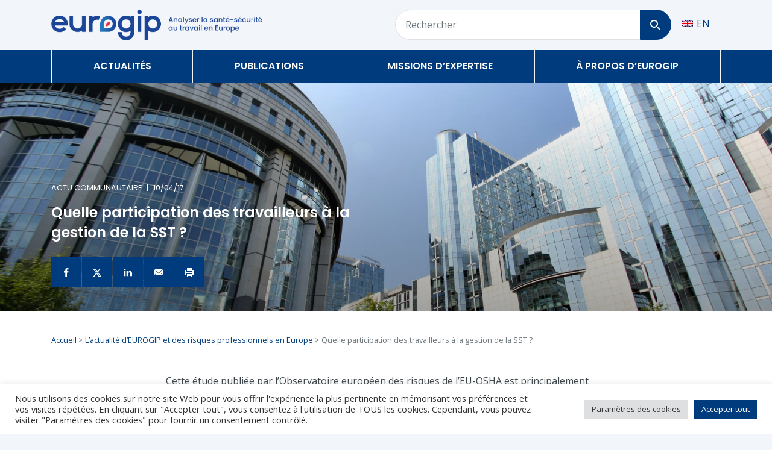

--- FILE ---
content_type: text/html; charset=UTF-8
request_url: https://eurogip.fr/esener-2-quelle-participation-des-travailleurs-a-la-gestion-de-la-sst/
body_size: 15706
content:
<!doctype html>
<html lang="fr-FR">
  <head>
  <meta charset="utf-8">
  <meta http-equiv="x-ua-compatible" content="ie=edge">
  <meta name="viewport" content="width=device-width, initial-scale=1, shrink-to-fit=no">
  <meta name='robots' content='index, follow, max-image-preview:large, max-snippet:-1, max-video-preview:-1' />

	<!-- This site is optimized with the Yoast SEO plugin v26.7 - https://yoast.com/wordpress/plugins/seo/ -->
	<title>Quelle participation des travailleurs à la gestion de la SST ? - Eurogip</title>
	<link rel="canonical" href="https://eurogip.fr/esener-2-quelle-participation-des-travailleurs-a-la-gestion-de-la-sst/" />
	<meta property="og:locale" content="fr_FR" />
	<meta property="og:type" content="article" />
	<meta property="og:title" content="Quelle participation des travailleurs à la gestion de la SST ? - Eurogip" />
	<meta property="og:description" content="Cette étude publiée par l&rsquo;Observatoire européen des risques de l&rsquo;EU-OSHA est principalement consacrée à la question de la représentation des intérêts des travailleurs dans le domaine de la santé et de la sécurité au travail (SST) du point de vue des représentants eux-mêmes, de leurs collègues, ainsi que de leurs employeurs et dirigeants. Elle est..." />
	<meta property="og:url" content="https://eurogip.fr/esener-2-quelle-participation-des-travailleurs-a-la-gestion-de-la-sst/" />
	<meta property="og:site_name" content="Eurogip" />
	<meta property="article:published_time" content="2017-04-10T14:27:38+00:00" />
	<meta name="author" content="Thomas" />
	<meta name="twitter:card" content="summary_large_image" />
	<meta name="twitter:label1" content="Écrit par" />
	<meta name="twitter:data1" content="Thomas" />
	<meta name="twitter:label2" content="Durée de lecture estimée" />
	<meta name="twitter:data2" content="1 minute" />
	<script type="application/ld+json" class="yoast-schema-graph">{"@context":"https://schema.org","@graph":[{"@type":"Article","@id":"https://eurogip.fr/esener-2-quelle-participation-des-travailleurs-a-la-gestion-de-la-sst/#article","isPartOf":{"@id":"https://eurogip.fr/esener-2-quelle-participation-des-travailleurs-a-la-gestion-de-la-sst/"},"author":{"name":"Thomas","@id":"https://eurogip.fr/#/schema/person/478499d13e0791bfc0d20c6b3583da6b"},"headline":"Quelle participation des travailleurs à la gestion de la SST ?","datePublished":"2017-04-10T14:27:38+00:00","mainEntityOfPage":{"@id":"https://eurogip.fr/esener-2-quelle-participation-des-travailleurs-a-la-gestion-de-la-sst/"},"wordCount":226,"commentCount":0,"articleSection":["Actu Communautaire"],"inLanguage":"fr-FR","potentialAction":[{"@type":"CommentAction","name":"Comment","target":["https://eurogip.fr/esener-2-quelle-participation-des-travailleurs-a-la-gestion-de-la-sst/#respond"]}]},{"@type":"WebPage","@id":"https://eurogip.fr/esener-2-quelle-participation-des-travailleurs-a-la-gestion-de-la-sst/","url":"https://eurogip.fr/esener-2-quelle-participation-des-travailleurs-a-la-gestion-de-la-sst/","name":"Quelle participation des travailleurs à la gestion de la SST ? - Eurogip","isPartOf":{"@id":"https://eurogip.fr/#website"},"datePublished":"2017-04-10T14:27:38+00:00","author":{"@id":"https://eurogip.fr/#/schema/person/478499d13e0791bfc0d20c6b3583da6b"},"breadcrumb":{"@id":"https://eurogip.fr/esener-2-quelle-participation-des-travailleurs-a-la-gestion-de-la-sst/#breadcrumb"},"inLanguage":"fr-FR","potentialAction":[{"@type":"ReadAction","target":["https://eurogip.fr/esener-2-quelle-participation-des-travailleurs-a-la-gestion-de-la-sst/"]}]},{"@type":"BreadcrumbList","@id":"https://eurogip.fr/esener-2-quelle-participation-des-travailleurs-a-la-gestion-de-la-sst/#breadcrumb","itemListElement":[{"@type":"ListItem","position":1,"name":"Accueil","item":"https://eurogip.fr/"},{"@type":"ListItem","position":2,"name":"L’actualité d’EUROGIP et des risques professionnels en Europe","item":"https://eurogip.fr/actualites/"},{"@type":"ListItem","position":3,"name":"Quelle participation des travailleurs à la gestion de la SST ?"}]},{"@type":"WebSite","@id":"https://eurogip.fr/#website","url":"https://eurogip.fr/","name":"Eurogip","description":"Comprendre les risques professionnels en Europe","potentialAction":[{"@type":"SearchAction","target":{"@type":"EntryPoint","urlTemplate":"https://eurogip.fr/?s={search_term_string}"},"query-input":{"@type":"PropertyValueSpecification","valueRequired":true,"valueName":"search_term_string"}}],"inLanguage":"fr-FR"},{"@type":"Person","@id":"https://eurogip.fr/#/schema/person/478499d13e0791bfc0d20c6b3583da6b","name":"Thomas","image":{"@type":"ImageObject","inLanguage":"fr-FR","@id":"https://eurogip.fr/#/schema/person/image/","url":"https://secure.gravatar.com/avatar/1d4c181e1a496d3d6d25441adb6830a23883e0f93ed97a30e4616fea3c950268?s=96&d=mm&r=g","contentUrl":"https://secure.gravatar.com/avatar/1d4c181e1a496d3d6d25441adb6830a23883e0f93ed97a30e4616fea3c950268?s=96&d=mm&r=g","caption":"Thomas"}}]}</script>
	<!-- / Yoast SEO plugin. -->


<link rel="alternate" type="application/rss+xml" title="Eurogip &raquo; Quelle participation des travailleurs à la gestion de la SST ? Flux des commentaires" href="https://eurogip.fr/esener-2-quelle-participation-des-travailleurs-a-la-gestion-de-la-sst/feed/" />
<link rel="alternate" title="oEmbed (JSON)" type="application/json+oembed" href="https://eurogip.fr/wp-json/oembed/1.0/embed?url=https%3A%2F%2Feurogip.fr%2Fesener-2-quelle-participation-des-travailleurs-a-la-gestion-de-la-sst%2F" />
<link rel="alternate" title="oEmbed (XML)" type="text/xml+oembed" href="https://eurogip.fr/wp-json/oembed/1.0/embed?url=https%3A%2F%2Feurogip.fr%2Fesener-2-quelle-participation-des-travailleurs-a-la-gestion-de-la-sst%2F&#038;format=xml" />
<style id='wp-img-auto-sizes-contain-inline-css' type='text/css'>
img:is([sizes=auto i],[sizes^="auto," i]){contain-intrinsic-size:3000px 1500px}
/*# sourceURL=wp-img-auto-sizes-contain-inline-css */
</style>
<link rel='stylesheet' id='cookie-law-info-css' href='https://eurogip.fr/wp-content/plugins/cookie-law-info/legacy/public/css/cookie-law-info-public.css?ver=3.3.9.1' type='text/css' media='all' />
<link rel='stylesheet' id='cookie-law-info-gdpr-css' href='https://eurogip.fr/wp-content/plugins/cookie-law-info/legacy/public/css/cookie-law-info-gdpr.css?ver=3.3.9.1' type='text/css' media='all' />
<link rel='stylesheet' id='sage/main.css-css' href='https://eurogip.fr/wp-content/themes/eurogip/dist/styles/main_356b11d3.css' type='text/css' media='all' />
<script type="text/javascript" src="https://eurogip.fr/wp-includes/js/jquery/jquery.min.js?ver=3.7.1" id="jquery-core-js"></script>
<script type="text/javascript" id="cookie-law-info-js-extra">
/* <![CDATA[ */
var Cli_Data = {"nn_cookie_ids":[],"cookielist":[],"non_necessary_cookies":[],"ccpaEnabled":"","ccpaRegionBased":"","ccpaBarEnabled":"","strictlyEnabled":["necessary","obligatoire"],"ccpaType":"gdpr","js_blocking":"1","custom_integration":"","triggerDomRefresh":"","secure_cookies":""};
var cli_cookiebar_settings = {"animate_speed_hide":"500","animate_speed_show":"500","background":"#FFF","border":"#b1a6a6c2","border_on":"","button_1_button_colour":"#003c7d","button_1_button_hover":"#003064","button_1_link_colour":"#fff","button_1_as_button":"1","button_1_new_win":"","button_2_button_colour":"#333","button_2_button_hover":"#292929","button_2_link_colour":"#444","button_2_as_button":"","button_2_hidebar":"","button_3_button_colour":"#dedfe0","button_3_button_hover":"#b2b2b3","button_3_link_colour":"#333333","button_3_as_button":"1","button_3_new_win":"","button_4_button_colour":"#dedfe0","button_4_button_hover":"#b2b2b3","button_4_link_colour":"#333333","button_4_as_button":"1","button_7_button_colour":"#003c7d","button_7_button_hover":"#003064","button_7_link_colour":"#fff","button_7_as_button":"1","button_7_new_win":"","font_family":"inherit","header_fix":"","notify_animate_hide":"1","notify_animate_show":"","notify_div_id":"#cookie-law-info-bar","notify_position_horizontal":"right","notify_position_vertical":"bottom","scroll_close":"","scroll_close_reload":"","accept_close_reload":"","reject_close_reload":"","showagain_tab":"","showagain_background":"#fff","showagain_border":"#000","showagain_div_id":"#cookie-law-info-again","showagain_x_position":"100px","text":"#333333","show_once_yn":"","show_once":"10000","logging_on":"","as_popup":"","popup_overlay":"1","bar_heading_text":"","cookie_bar_as":"banner","popup_showagain_position":"bottom-right","widget_position":"left"};
var log_object = {"ajax_url":"https://eurogip.fr/wp-admin/admin-ajax.php"};
//# sourceURL=cookie-law-info-js-extra
/* ]]> */
</script>
<script type="text/javascript" src="https://eurogip.fr/wp-content/plugins/cookie-law-info/legacy/public/js/cookie-law-info-public.js?ver=3.3.9.1" id="cookie-law-info-js"></script>
<link rel="https://api.w.org/" href="https://eurogip.fr/wp-json/" /><link rel="alternate" title="JSON" type="application/json" href="https://eurogip.fr/wp-json/wp/v2/posts/17492" /><link rel="EditURI" type="application/rsd+xml" title="RSD" href="https://eurogip.fr/xmlrpc.php?rsd" />
<meta name="generator" content="WordPress 6.9" />
<link rel='shortlink' href='https://eurogip.fr/?p=17492' />
<meta name="generator" content="WPML ver:4.8.6 stt:1,4;" />
<style type="text/css">.recentcomments a{display:inline !important;padding:0 !important;margin:0 !important;}</style>  <link rel="preconnect" href="https://fonts.gstatic.com">
  <link href="https://fonts.googleapis.com/css2?family=Open+Sans:wght@400;700&display=swap" rel="stylesheet">

  
  <link rel="icon" type="image/png" href="https://eurogip.fr/wp-content/themes/eurogip/resources/favicon/favicon-96x96.png" sizes="96x96" />
  <link rel="icon" type="image/svg+xml" href="https://eurogip.fr/wp-content/themes/eurogip/resources/favicon/favicon.svg" />
  <link rel="shortcut icon" href="https://eurogip.fr/wp-content/themes/eurogip/resources/favicon/favicon.ico" />
  <link rel="apple-touch-icon" sizes="180x180" href="https://eurogip.fr/wp-content/themes/eurogip/resources/favicon/apple-touch-icon.png" />
  <meta name="apple-mobile-web-app-title" content="Eurogip" />
  <link rel="manifest" href="https://eurogip.fr/wp-content/themes/eurogip/resources/favicon/site.webmanifest" />
</head>
  <body class="wp-singular post-template-default single single-post postid-17492 single-format-standard wp-theme-eurogipresources esener-2-quelle-participation-des-travailleurs-a-la-gestion-de-la-sst app-data index-data singular-data single-data single-post-data single-post-esener-2-quelle-participation-des-travailleurs-a-la-gestion-de-la-sst-data" zoom="0">

    <!-- Google Tag Manager -->
    <script>(function(w,d,s,l,i){w[l]=w[l]||[];w[l].push({'gtm.start':
    new Date().getTime(),event:'gtm.js'});var f=d.getElementsByTagName(s)[0],
    j=d.createElement(s),dl=l!='dataLayer'?'&l='+l:'';j.async=true;j.src=
    'https://www.googletagmanager.com/gtm.js?id='+i+dl;f.parentNode.insertBefore(j,f);
    })(window,document,'script','dataLayer','GTM-MDJMH7F');</script>
    <!-- End Google Tag Manager -->

    <!-- Google Tag Manager (noscript) -->
    <noscript><iframe src="https://www.googletagmanager.com/ns.html?id=GTM-MDJMH7F"
    height="0" width="0" style="display:none;visibility:hidden"></iframe></noscript>
    <!-- End Google Tag Manager (noscript) -->

        <header class="banner">

  

  <div class="py-3 bg-gray-400 d-none d-md-block">
    <div class="container">
      <div class="row align-items-center">
        <div class="col-md-5 col-lg-5 col-xl-4">
                    <a href="https://eurogip.fr/">
            <img class="img-fluid" src="https://eurogip.fr/wp-content/themes/eurogip/dist/images/brand/Eurogip-logo-fr-inline_7818cba5.png" alt="Eurogip">
          </a>
        </div>
        <div class="col-md-7 col-lg-7 col-xl-6 ml-auto">
          <div class="row">
            <div class="col pr-0">
              <form method="get" action="/" class="form-grouped">
                <input type="hidden" name="s" value="">
                <div class="form-row align-items-center">
                  <div class="col pr-0">
                    <label for="searchFromTop" class="sr-only">Rechercher</label>
                    <input type="search" name="search[]" class="form-control px-3" id="searchFromTop" placeholder="Rechercher">
                  </div>
                  <div class="col-auto pl-0">
                    <button type="submit" class="btn btn-primary btn-block px-3" aria-label="Rechercher">
                      <img src="https://eurogip.fr/wp-content/themes/eurogip/dist/images/navigation/loupe_34040c24.svg" alt="Loupe">
                    </button>
                  </div>
                </div>
              </form>
            </div>
            <div class="col-auto pl-0">
              <div class="top-menu-item d-inline-block float-left text-white align-items-center d-flex">
                
<div class="wpml-ls-statics-shortcode_actions wpml-ls wpml-ls-legacy-list-horizontal">
	<ul role="menu"><li class="wpml-ls-slot-shortcode_actions wpml-ls-item wpml-ls-item-en wpml-ls-first-item wpml-ls-last-item wpml-ls-item-legacy-list-horizontal" role="none">
				<a href="https://eurogip.fr/en/what-worker-participation-in-the-management-of-occupational-safety-and-health/" class="wpml-ls-link" role="menuitem"  aria-label="Passer à EN" title="Passer à EN" >
                                                        <img
            class="wpml-ls-flag"
            src="https://eurogip.fr/wp-content/plugins/sitepress-multilingual-cms/res/flags/en.png"
            alt=""
            width=18
            height=12
    /><span class="wpml-ls-native" lang="en">EN</span></a>
			</li></ul>
</div>
              </div>
            </div>
          </div>
        </div>
      </div>
    </div>
  </div>

  <div class="bg-primary position-relative d-none d-md-block">
    <div class="container">
      <nav class="nav-primary">
                  <div class="menu-menu-principal-container"><ul id="menu-menu-principal" class="nav desktop-nav"><li id="menu-item-20933" class="menu-item menu-item-type-post_type menu-item-object-page current_page_parent menu-item-has-children menu-item-20933"><a href="https://eurogip.fr/actualites/" class="font-poppins text-white font-weight-bold text-uppercase position-relative">Actualités</a><ul class="sub-menu"><p class='h1 mb-3'>Actualité d’Eurogip et des risques professionnels en Europe</p>
		<li id="menu-item-24960" class="menu-item menu-item-type-post_type menu-item-object-page current_page_parent menu-item-24960"><a href="https://eurogip.fr/actualites/" class="font-poppins text-secondary font-weight-bold">Toutes les actualités</a></li>
	<li id="menu-item-20919" class="menu-item menu-item-type-taxonomy menu-item-object-category current-post-ancestor current-menu-parent current-post-parent menu-item-20919"><a href="https://eurogip.fr/categorie/actu-communautaire/" class="font-poppins text-secondary font-weight-bold">Actu Communautaire</a></li>
	<li id="menu-item-20918" class="menu-item menu-item-type-taxonomy menu-item-object-category menu-item-20918"><a href="https://eurogip.fr/categorie/actu-pays/" class="font-poppins text-secondary font-weight-bold">Actu Pays</a></li>
	<li id="menu-item-20920" class="menu-item menu-item-type-taxonomy menu-item-object-category menu-item-20920"><a href="https://eurogip.fr/categorie/actu-normalisation/" class="font-poppins text-secondary font-weight-bold">Actu Normalisation</a></li>
	<li id="menu-item-20921" class="menu-item menu-item-type-taxonomy menu-item-object-category menu-item-20921"><a href="https://eurogip.fr/categorie/actualites-eurogip/" class="font-poppins text-secondary font-weight-bold">Actu Eurogip</a></li>
	<li id="menu-item-34350" class="menu-item menu-item-type-taxonomy menu-item-object-category menu-item-34350"><a href="https://eurogip.fr/categorie/evenement/" class="font-poppins text-secondary font-weight-bold">Événement</a></li>
</ul>
</li>
<li id="menu-item-20922" class="menu-item menu-item-type-custom menu-item-object-custom menu-item-has-children menu-item-20922"><a href="#" class="font-poppins text-white font-weight-bold text-uppercase position-relative">Publications</a><ul class="sub-menu"><p class='h1 mb-3'>Toutes les publications d’EUROGIP</p>
		<li id="menu-item-34355" class="menu-item menu-item-type-post_type_archive menu-item-object-etude-enquete menu-item-34355"><a href="https://eurogip.fr/etudes-enquetes/" class="font-poppins text-secondary font-weight-bold">Études &#038; Enquêtes</a></li>
	<li id="menu-item-34426" class="menu-item menu-item-type-post_type_archive menu-item-object-contribution menu-item-34426"><a href="https://eurogip.fr/contributions/" class="font-poppins text-secondary font-weight-bold">Contributions</a></li>
	<li id="menu-item-34427" class="menu-item menu-item-type-post_type_archive menu-item-object-rapport-activite menu-item-34427"><a href="https://eurogip.fr/rapports-activites/" class="font-poppins text-secondary font-weight-bold">Rapports d’activités</a></li>
	<li id="menu-item-32469" class="menu-item menu-item-type-post_type_archive menu-item-object-discussion-eurogip menu-item-32469"><a href="https://eurogip.fr/discussion-eurogip/" class="font-poppins text-secondary font-weight-bold">Discussions d&rsquo;EUROGIP</a></li>
	<li id="menu-item-20927" class="menu-item menu-item-type-post_type_archive menu-item-object-debate menu-item-20927"><a href="https://eurogip.fr/debats/" class="font-poppins text-secondary font-weight-bold">Débats d&rsquo;EUROGIP</a></li>
	<li id="menu-item-20926" class="menu-item menu-item-type-post_type_archive menu-item-object-document-ue menu-item-20926"><a href="https://eurogip.fr/document-ue/" class="font-poppins text-secondary font-weight-bold">Documentation UE</a></li>
</ul>
</li>
<li id="menu-item-32467" class="menu-item menu-item-type-custom menu-item-object-custom menu-item-has-children menu-item-32467"><a href="#" class="font-poppins text-white font-weight-bold text-uppercase position-relative">Missions d&rsquo;expertise</a><ul class="sub-menu"><p class='h1 mb-3'>Nos actions relatives aux risques professionnels en Europe</p>
		<li id="menu-item-34363" class="menu-item menu-item-type-post_type_archive menu-item-object-etude-enquete menu-item-34363"><a href="https://eurogip.fr/etudes-enquetes/" class="font-poppins text-secondary font-weight-bold">Études &#038; Enquêtes</a></li>
	<li id="menu-item-21262" class="menu-item menu-item-type-post_type_archive menu-item-object-normalisation menu-item-21262"><a href="https://eurogip.fr/normalisation/" class="font-poppins text-secondary font-weight-bold">Normalisation SST</a></li>
	<li id="menu-item-21263" class="menu-item menu-item-type-post_type_archive menu-item-object-certification menu-item-21263"><a href="https://eurogip.fr/certification/" class="font-poppins text-secondary font-weight-bold">Certification CE</a></li>
	<li id="menu-item-34763" class="menu-item menu-item-type-post_type_archive menu-item-object-projet-ue menu-item-34763"><a href="https://eurogip.fr/projet-ue/" class="font-poppins text-secondary font-weight-bold">Projets UE</a></li>
	<li id="menu-item-34370" class="menu-item menu-item-type-post_type menu-item-object-page menu-item-34370"><a href="https://eurogip.fr/relations-internationales/" class="font-poppins text-secondary font-weight-bold">Relations internationales</a></li>
	<li id="menu-item-34369" class="menu-item menu-item-type-post_type menu-item-object-page menu-item-34369"><a href="https://eurogip.fr/veille-information/" class="font-poppins text-secondary font-weight-bold">Veille &#038; Information</a></li>
</ul>
</li>
<li id="menu-item-20931" class="menu-item menu-item-type-post_type menu-item-object-page menu-item-has-children menu-item-20931"><a href="https://eurogip.fr/a-propos-deurogip/" class="font-poppins text-white font-weight-bold text-uppercase position-relative">À propos d&rsquo;Eurogip</a><ul class="sub-menu"><p class='h1 mb-3'>Nous connaître</p>
		<li id="menu-item-21244" class="menu-item menu-item-type-post_type menu-item-object-page menu-item-21244"><a href="https://eurogip.fr/a-propos-deurogip/" class="font-poppins text-secondary font-weight-bold">Qui sommes-nous ?</a></li>
	<li id="menu-item-34438" class="menu-item menu-item-type-post_type menu-item-object-page menu-item-34438"><a href="https://eurogip.fr/notre-equipe/" class="font-poppins text-secondary font-weight-bold">Notre équipe</a></li>
	<li id="menu-item-21243" class="menu-item menu-item-type-post_type menu-item-object-page menu-item-21243"><a href="https://eurogip.fr/notre-reseau/" class="font-poppins text-secondary font-weight-bold">Notre réseau</a></li>
	<li id="menu-item-21242" class="menu-item menu-item-type-post_type menu-item-object-page menu-item-21242"><a href="https://eurogip.fr/espace-presse/" class="font-poppins text-secondary font-weight-bold">Espace presse</a></li>
</ul>
</li>
</ul></div>
              </nav>
    </div>
  </div>

  <div class="bg-white border-bottom-big-info d-block d-md-none">
    <div class="container-fluid">
      <div class="row py-3 align-items-center">
        <div class="col">
          <a href="https://eurogip.fr/">
            <img class="d-none d-sm-block" src="https://eurogip.fr/wp-content/themes/eurogip/dist/images/brand/Eurogip-logo-fr-inline_7818cba5.png" alt="Eurogip" height="40px">
            <img class="d-block d-sm-none" src="https://eurogip.fr/wp-content/themes/eurogip/dist/images/brand/logo-ss-tagline_85faec68.png" alt="Eurogip" height="40px">
          </a>
        </div>
        <div class="col-auto d-flex align-items-center">
          <a href="/?s[]" class="mr-3 loupe">
            <img src="https://eurogip.fr/wp-content/themes/eurogip/dist/images/navigation/loupe_primary_7ac443a2.svg" alt="Loupe">
          </a>
          <div class="burger ml-auto collapsed" data-toggle="collapse" data-target="#mobileNavbar" aria-controls="mobileNavbar" aria-expanded="false" aria-label="Toggle navigation">
            <span></span>
            <span></span>
            <span></span>
          </div>
        </div>
      </div>
    </div>
  </div>

  <nav class="collapse navbar-collapse mobile-nav bg-white p-0 d-md-none shadow position-absolute w-100" id="mobileNavbar">
    <div class="w-100 d-inline-block p-3">
      <div class="row">
        <div class="col">
          
<div class="wpml-ls-statics-shortcode_actions wpml-ls wpml-ls-legacy-list-horizontal">
	<ul role="menu"><li class="wpml-ls-slot-shortcode_actions wpml-ls-item wpml-ls-item-en wpml-ls-first-item wpml-ls-last-item wpml-ls-item-legacy-list-horizontal" role="none">
				<a href="https://eurogip.fr/en/what-worker-participation-in-the-management-of-occupational-safety-and-health/" class="wpml-ls-link" role="menuitem"  aria-label="Passer à EN" title="Passer à EN" >
                                                        <img
            class="wpml-ls-flag"
            src="https://eurogip.fr/wp-content/plugins/sitepress-multilingual-cms/res/flags/en.png"
            alt=""
            width=18
            height=12
    /><span class="wpml-ls-native" lang="en">EN</span></a>
			</li></ul>
</div>
        </div>
      </div>
    </div>
          <div class="menu-menu-principal-container"><ul id="menu-menu-principal-1" class="nav"><li class="menu-item menu-item-type-post_type menu-item-object-page current_page_parent menu-item-has-children"><span class="submenu-wrapper"><a href="https://eurogip.fr/actualites/">Actualités</a><img src="https://eurogip.fr/wp-content/themes/eurogip/dist//images/navigation/plus.svg" alt="arrow" class="plus ml-2 mr-3" /><img src="https://eurogip.fr/wp-content/themes/eurogip/dist//images/navigation/moins.svg" alt="arrow" class="moins ml-2 mr-3" /></span>
<ul class="sub-menu">
<li class="menu-item menu-item-type-post_type menu-item-object-page current_page_parent"><a href="https://eurogip.fr/actualites/">Toutes les actualités</a></li>
<li class="menu-item menu-item-type-taxonomy menu-item-object-category current-post-ancestor current-menu-parent current-post-parent"><a href="https://eurogip.fr/categorie/actu-communautaire/">Actu Communautaire</a></li>
<li class="menu-item menu-item-type-taxonomy menu-item-object-category"><a href="https://eurogip.fr/categorie/actu-pays/">Actu Pays</a></li>
<li class="menu-item menu-item-type-taxonomy menu-item-object-category"><a href="https://eurogip.fr/categorie/actu-normalisation/">Actu Normalisation</a></li>
<li class="menu-item menu-item-type-taxonomy menu-item-object-category"><a href="https://eurogip.fr/categorie/actualites-eurogip/">Actu Eurogip</a></li>
<li class="menu-item menu-item-type-taxonomy menu-item-object-category"><a href="https://eurogip.fr/categorie/evenement/">Événement</a></li>
</ul>
</li>
<li class="menu-item menu-item-type-custom menu-item-object-custom menu-item-has-children"><span class="submenu-wrapper"><a href="#">Publications</a><img src="https://eurogip.fr/wp-content/themes/eurogip/dist//images/navigation/plus.svg" alt="arrow" class="plus ml-2 mr-3" /><img src="https://eurogip.fr/wp-content/themes/eurogip/dist//images/navigation/moins.svg" alt="arrow" class="moins ml-2 mr-3" /></span>
<ul class="sub-menu">
<li class="menu-item menu-item-type-post_type_archive menu-item-object-etude-enquete"><a href="https://eurogip.fr/etudes-enquetes/">Études &#038; Enquêtes</a></li>
<li class="menu-item menu-item-type-post_type_archive menu-item-object-contribution"><a href="https://eurogip.fr/contributions/">Contributions</a></li>
<li class="menu-item menu-item-type-post_type_archive menu-item-object-rapport-activite"><a href="https://eurogip.fr/rapports-activites/">Rapports d’activités</a></li>
<li class="menu-item menu-item-type-post_type_archive menu-item-object-discussion-eurogip"><a href="https://eurogip.fr/discussion-eurogip/">Discussions d&rsquo;EUROGIP</a></li>
<li class="menu-item menu-item-type-post_type_archive menu-item-object-debate"><a href="https://eurogip.fr/debats/">Débats d&rsquo;EUROGIP</a></li>
<li class="menu-item menu-item-type-post_type_archive menu-item-object-document-ue"><a href="https://eurogip.fr/document-ue/">Documentation UE</a></li>
</ul>
</li>
<li class="menu-item menu-item-type-custom menu-item-object-custom menu-item-has-children"><span class="submenu-wrapper"><a href="#">Missions d&rsquo;expertise</a><img src="https://eurogip.fr/wp-content/themes/eurogip/dist//images/navigation/plus.svg" alt="arrow" class="plus ml-2 mr-3" /><img src="https://eurogip.fr/wp-content/themes/eurogip/dist//images/navigation/moins.svg" alt="arrow" class="moins ml-2 mr-3" /></span>
<ul class="sub-menu">
<li class="menu-item menu-item-type-post_type_archive menu-item-object-etude-enquete"><a href="https://eurogip.fr/etudes-enquetes/">Études &#038; Enquêtes</a></li>
<li class="menu-item menu-item-type-post_type_archive menu-item-object-normalisation"><a href="https://eurogip.fr/normalisation/">Normalisation SST</a></li>
<li class="menu-item menu-item-type-post_type_archive menu-item-object-certification"><a href="https://eurogip.fr/certification/">Certification CE</a></li>
<li class="menu-item menu-item-type-post_type_archive menu-item-object-projet-ue"><a href="https://eurogip.fr/projet-ue/">Projets UE</a></li>
<li class="menu-item menu-item-type-post_type menu-item-object-page"><a href="https://eurogip.fr/relations-internationales/">Relations internationales</a></li>
<li class="menu-item menu-item-type-post_type menu-item-object-page"><a href="https://eurogip.fr/veille-information/">Veille &#038; Information</a></li>
</ul>
</li>
<li class="menu-item menu-item-type-post_type menu-item-object-page menu-item-has-children"><span class="submenu-wrapper"><a href="https://eurogip.fr/a-propos-deurogip/">À propos d&rsquo;Eurogip</a><img src="https://eurogip.fr/wp-content/themes/eurogip/dist//images/navigation/plus.svg" alt="arrow" class="plus ml-2 mr-3" /><img src="https://eurogip.fr/wp-content/themes/eurogip/dist//images/navigation/moins.svg" alt="arrow" class="moins ml-2 mr-3" /></span>
<ul class="sub-menu">
<li class="menu-item menu-item-type-post_type menu-item-object-page"><a href="https://eurogip.fr/a-propos-deurogip/">Qui sommes-nous ?</a></li>
<li class="menu-item menu-item-type-post_type menu-item-object-page"><a href="https://eurogip.fr/notre-equipe/">Notre équipe</a></li>
<li class="menu-item menu-item-type-post_type menu-item-object-page"><a href="https://eurogip.fr/notre-reseau/">Notre réseau</a></li>
<li class="menu-item menu-item-type-post_type menu-item-object-page"><a href="https://eurogip.fr/espace-presse/">Espace presse</a></li>
</ul>
</li>
</ul></div>
      </nav>

</header>
    <div class="wrap" role="document">
      <div class="content">
        <main class="main">
                 <article class="post-17492 post type-post status-publish format-standard hentry category-actu-communautaire">
    <header class="single-article-header position-relative bg-primary bg-cover pb-4" style="background-image:linear-gradient(transparent, rgba(0,0,0,0.37)),url(https://eurogip.fr/wp-content/uploads/2019/10/AdobeStock_33844917.jpg);">
        <div class="container">
      <div class="row">
        <div class="col-12 col-sm-10 col-md-8 col-lg-6 my-3">
          <p class="text-white text-uppercase small font-poppins">Actu Communautaire<span class="px-2">|</span>10/04/17</p>
          <h1 class="text-white font-weight-bold">Quelle participation des travailleurs à la gestion de la SST ?</h1>
          <div class="social-links mt-4">
            <a href="https://www.facebook.com/sharer/sharer.php?u=https://eurogip.fr/esener-2-quelle-participation-des-travailleurs-a-la-gestion-de-la-sst/" target="_blank" rel="noopener nofollow" class="text-white bg-primary square-btn" aria-label="Partager sur Facebook">
              <img src="https://eurogip.fr/wp-content/themes/eurogip/dist/images/partage/facebook_17e268f0.svg" alt="Facebook">
            </a>
            <a href="https://twitter.com/intent/tweet?text=https%3A%2F%2Feurogip.fr%2Fesener-2-quelle-participation-des-travailleurs-a-la-gestion-de-la-sst%2F" target="_blank" rel="noopener nofollow" class="text-white bg-primary square-btn" aria-label="Partager sur Twitter">
              <img src="https://eurogip.fr/wp-content/themes/eurogip/dist/images/partage/twitter_f644b573.svg" alt="Twitter">
            </a>
            <a href="https://www.linkedin.com/shareArticle?mini=true&url=https://eurogip.fr/esener-2-quelle-participation-des-travailleurs-a-la-gestion-de-la-sst/" target="_blank" rel="noopener nofollow" target="_blank&title=&summary=Cette étude publiée par l&rsquo;Observatoire européen des risques de l&rsquo;EU-OSHA est principalement consacrée à la question de la représentation des intérêts des travailleurs dans le domaine de la santé et de la sécurité au travail (SST) du point de vue des représentants eux-mêmes, de leurs collègues, ainsi que de...&source=https://eurogip.fr/esener-2-quelle-participation-des-travailleurs-a-la-gestion-de-la-sst/" class="text-white bg-primary square-btn" aria-label="Partager sur Linkedin">
              <img src="https://eurogip.fr/wp-content/themes/eurogip/dist/images/partage/in_9631e9f2.svg" alt="Linkedin">
            </a>
            <a href="mailto:?subject=Quelle participation des travailleurs à la gestion de la SST ?&body=https://eurogip.fr/esener-2-quelle-participation-des-travailleurs-a-la-gestion-de-la-sst/" class="text-white bg-primary square-btn" aria-label="Envoyer par mail">
              <img src="https://eurogip.fr/wp-content/themes/eurogip/dist/images/partage/envelope_85fb90bc.svg" alt="Enveloppe">
            </a>
            <a href="#" onclick="window.print();return false;" class="text-white bg-primary square-btn" aria-label="Imprimer l'actualité">
              <img src="https://eurogip.fr/wp-content/themes/eurogip/dist/images/partage/print_553cee7d.svg" alt="Imprimante">
            </a>
          </div>
        </div>
      </div>
    </div>
  </header>
  <div class="bg-white">
    <div class="container">
      <div class="row">
        <div class="col-12">
          <div class="entry-content pt-4 pb-5">
                          <p class="my-3 small text-muted"><span><span><a href="https://eurogip.fr/">Accueil</a></span> &gt; <span><a href="https://eurogip.fr/actualites/">L’actualité d’EUROGIP et des risques professionnels en Europe</a></span> &gt; <span class="breadcrumb_last" aria-current="page">Quelle participation des travailleurs à la gestion de la SST ?</span></span></p>
                        <div class="row mt-5">
              <div class="col-12 col-md-10 col-lg-8 mx-auto">
                <p><span>Cette étude publiée par l&rsquo;Observatoire européen des risques de l&rsquo;EU-OSHA est principalement consacrée à la question de la représentation des intérêts des travailleurs dans le domaine de la santé et de la sécurité au travail (SST) du point de vue des représentants eux-mêmes, de leurs collègues, ainsi que de leurs employeurs et dirigeants.</span></p>
<p><span>Elle est basée sur des entretiens approfondis réalisés avec dans 143 établissements différents dans sept États membres de l’UE : Belgique, Espagne, Estonie, Grèce, Pays-Bas, Royaume-Uni et Suède.&nbsp;</span>Dans la grande majorité des cas, ces établissements ont participé à l’enquête ESENER-2 et représentent, dans des proportions similaires :</p>
<ul>
<li>le secteur privé de la production, le secteur public et le secteur des services privés ;</li>
<li>trois catégories de taille d&rsquo;entreprises : petites, moyennes et grandes.</li>
</ul>
<p>L’examen des publications, des entretiens supplémentaires réalisés auprès d’informateurs provenant d’organisations clés et une évaluation quantitative complémentaire des données pertinentes de l’enquête ESENER-2 ont accompagné cette analyse.</p>
<p><span>L&rsquo;étude « met en évidence des indicateurs d&rsquo;une divergence croissante entre les dispositions légales et les pratiques actuellement en vigueur sur les lieux de travail ».</span></p>
<p><a href="https://osha.europa.eu/sites/default/files/publications/documents/Summary_Worker_participation_ESENER_2_FR.pdf" target="_blank" rel="noopener noreferrer">Résumé en français<br /></a><a href="https://osha.europa.eu/sites/default/files/publications/documents/Worker_participation_ESENER_2.pdf" target="_blank" rel="noopener noreferrer">Rapport complet en anglais</a></p>
              </div>
            </div>
                      </div>
        </div>
      </div>
    </div>
  </div>
</article>

<div class="border-top-big-info pt-5 mb-5">
  <div class="container">
    <div class="row">
      <div class="col-12 col-md-auto">
        <p class="h2">Découvrez d’autres actualités</p>
      </div>
      <div class="d-none d-md-block col-md text-md-right">
        <a href="https://eurogip.fr/actualites/" class="text-dark text-underline medium">Découvrez toutes nos actualités</a>
      </div>
    </div>
    <div class="row mt-3 mt-md-5 mb-3 align-items-stretch">
                    <div class="col-12 col-md-6 mb-4">
          <article class="post-35313 post type-post status-publish format-standard has-post-thumbnail hentry category-actu-communautaire">
  <div class="card h-100 shadow">
    <div class="card-body d-flex flex-column justify-content-between">
      <header>
        <div class="row">
          <div class="col-auto">
            <p class="text-black-50 text-uppercase small font-weight-bold font-poppins">
                            Actu Communautaire
            </p>
          </div>
          <div class="col text-right">
            <p class="text-black-50 text-uppercase small font-weight-bold font-poppins">
                              15/01/26
                          </p>
          </div>
        </div>
        <h2 class="h4"><a href="https://eurogip.fr/entree-en-vigueur-des-nouvelles-regles-devaluation-des-risques-chimiques-en-europe/" class="text-primary">Entrée en vigueur des nouvelles règles d’évaluation des risques chimiques en Europe</a></h2>
      </header>
      <div class="mb-3">
        <div class="mb-0 medium">Le nouveau cadre « une substance, une évaluation » est entré en vigueur le 1er janvier 2026 avec l'objectif de simplifier les évaluations de sécurité des produits chimiques au sein de l’Union européenne.</div>
      </div>
      <div class="row align-items-center">
        <div class="col-auto">
          <a href="https://eurogip.fr/entree-en-vigueur-des-nouvelles-regles-devaluation-des-risques-chimiques-en-europe/" class="btn btn-primary btn-rounded">En savoir plus</a>
        </div>
              </div>
    </div>
  </div>
</article>
        </div>
                <div class="col-12 col-md-6 mb-4">
          <article class="post-35304 post type-post status-publish format-standard has-post-thumbnail hentry category-actu-communautaire">
  <div class="card h-100 shadow">
    <div class="card-body d-flex flex-column justify-content-between">
      <header>
        <div class="row">
          <div class="col-auto">
            <p class="text-black-50 text-uppercase small font-weight-bold font-poppins">
                            Actu Communautaire
            </p>
          </div>
          <div class="col text-right">
            <p class="text-black-50 text-uppercase small font-weight-bold font-poppins">
                              12/01/26
                          </p>
          </div>
        </div>
        <h2 class="h4"><a href="https://eurogip.fr/commission-europeenne-point-sur-la-nouvelle-recommandation-relative-aux-maladies-professionnelles/" class="text-primary">Commission européenne : point sur la nouvelle recommandation relative aux maladies professionnelles</a></h2>
      </header>
      <div class="mb-3">
        <div class="mb-0 medium">Une nouvelle recommandation de la Commission ajoute plusieurs maladies professionnelles liées à l’amiante dans la liste européenne des maladies professionnelles.</div>
      </div>
      <div class="row align-items-center">
        <div class="col-auto">
          <a href="https://eurogip.fr/commission-europeenne-point-sur-la-nouvelle-recommandation-relative-aux-maladies-professionnelles/" class="btn btn-primary btn-rounded">En savoir plus</a>
        </div>
              </div>
    </div>
  </div>
</article>
        </div>
                <div class="col-12 col-md-6 mb-4">
          <article class="post-35298 post type-post status-publish format-standard has-post-thumbnail hentry category-actualites-eurogip">
  <div class="card h-100 shadow">
    <div class="card-body d-flex flex-column justify-content-between">
      <header>
        <div class="row">
          <div class="col-auto">
            <p class="text-black-50 text-uppercase small font-weight-bold font-poppins">
                            Actu Eurogip
            </p>
          </div>
          <div class="col text-right">
            <p class="text-black-50 text-uppercase small font-weight-bold font-poppins">
                              09/01/26
                          </p>
          </div>
        </div>
        <h2 class="h4"><a href="https://eurogip.fr/eurogip-fait-evoluer-son-identite-visuelle/" class="text-primary">EUROGIP fait évoluer son identité visuelle !</a></h2>
      </header>
      <div class="mb-3">
        <div class="mb-0 medium">En cette nouvelle année, toute l'équipe d'EUROGIP vous adresse ses meilleurs vœux ! En 2026, EUROGIP fait évoluer ses formats, et notamment son identité visuelle, afin de mieux répondre aux attentes de ses lecteurs et partenaires. Découvrez le nouveau logo dans la vidéo des vœux 2026. </div>
      </div>
      <div class="row align-items-center">
        <div class="col-auto">
          <a href="https://eurogip.fr/eurogip-fait-evoluer-son-identite-visuelle/" class="btn btn-primary btn-rounded">En savoir plus</a>
        </div>
              </div>
    </div>
  </div>
</article>
        </div>
                <div class="col-12 col-md-6 mb-4">
          <article class="post-35270 post type-post status-publish format-standard has-post-thumbnail hentry category-actu-pays">
  <div class="card h-100 shadow">
    <div class="card-body d-flex flex-column justify-content-between">
      <header>
        <div class="row">
          <div class="col-auto">
            <p class="text-black-50 text-uppercase small font-weight-bold font-poppins">
                            Actu Pays
            </p>
          </div>
          <div class="col text-right">
            <p class="text-black-50 text-uppercase small font-weight-bold font-poppins">
                              03/01/26
                          </p>
          </div>
        </div>
        <h2 class="h4"><a href="https://eurogip.fr/france-les-recommandations-de-lanses-pour-mieux-proteger-les-agents-du-nettoyage/" class="text-primary">FRANCE : les recommandations de l’Anses pour mieux protéger les agents du nettoyage</a></h2>
      </header>
      <div class="mb-3">
        <div class="mb-0 medium">L’Agence nationale de sécurité sanitaire de l’alimentation, de l’environnement et du travail (Anses) a publié un rapport analysant les conditions de travail des agents du nettoyage et leurs impacts sur la santé des travailleurs.</div>
      </div>
      <div class="row align-items-center">
        <div class="col-auto">
          <a href="https://eurogip.fr/france-les-recommandations-de-lanses-pour-mieux-proteger-les-agents-du-nettoyage/" class="btn btn-primary btn-rounded">En savoir plus</a>
        </div>
              </div>
    </div>
  </div>
</article>
        </div>
            </div>
    <div class="row">
      <div class="d-block d-md-none col-12">
        <a href="https://eurogip.fr/actualites/" class="text-dark text-underline medium">Découvrez toutes nos actualités</a>
      </div>
    </div>
  </div>
</div>
          </main>
      </div>
    </div>
        <footer class="content-info bg-primary border-top-big-info">
  <div class="container-fluid">
    <div class="row position-relative">
      <div class="col-12">
        <div class="container text-white-50">
          <div class="row pt-5 pb-4 pb-md-5">
            <div id="custom_html-2" class="widget_text col-12 col-sm-6 col-md-3 text-center text-sm-left small widget_custom_html"><p class="h3 mb-3 text-white">Suivez-nous</p><div class="textwidget custom-html-widget"><ul class="list-unstyled">
	<li><a href="https://www.linkedin.com/company/eurogip/" target="_blank" rel="noopener" class="text-white-50 medium">Sur Linkedin</a></li>
	<li><a href="https://www.youtube.com/@EUROGIPParis/videos" target="_blank" rel="noopener" class="text-white-50 medium">Sur Youtube</a></li>
	<li><a href="https://twitter.com/eurogip" target="_blank" rel="noopener" class="text-white-50 medium">Sur X</a></li>
</ul></div></div>            <div id="custom_html-10" class="widget_text col-12 col-sm-6 col-md-3 text-center text-sm-left small widget_custom_html"><p class="h3 mb-3 text-white">Abonnez-vous</p><div class="textwidget custom-html-widget"><ul class="list-unstyled">
	<li><a href="#" class="text-white-50 medium" data-toggle="modal" data-target="#modalNewsletter">Newsletter "Eurogip infos"</a></li>
	<li><a href="#" class="text-white-50 medium" data-toggle="modal" data-target="#modalAlert">Alertes email</a></li>
		<li><a href="/feed/" target="_blank" class="text-white-50 medium">Flux RSS</a></li>
</ul></div></div>            <div id="custom_html-7" class="widget_text col-12 col-sm-6 col-md-3 text-center text-sm-left small widget_custom_html"><p class="h3 mb-3 text-white">Informations</p><div class="textwidget custom-html-widget"><ul class="list-unstyled">
	<li><a href="/documents-prives/" class="text-white-50 medium">Mon compte</a></li>
	<li><a href="/wp-login.php?action=logout" class="text-white-50 medium">Se déconnecter</a></li>
	<li><a href="/mentions-legales" class="text-white-50 medium">Mentions légales</a></li>
</ul>
</div></div>            <div id="custom_html-5" class="widget_text col-12 col-sm-6 col-md-3 text-center text-sm-left small widget_custom_html"><p class="h3 mb-3 text-white">Contact</p><div class="textwidget custom-html-widget"><ul class="list-unstyled">
		<li><a href="#" data-toggle="modal" data-target="#modalContact" class="text-white-50 medium">Nous contacter</a></li>
	<li><a href="tel:+33 (0) 1 40 56 30 40" class="text-white-50 medium">+33 (0) 1 40 56 30 40</a></li>
	<li><a href="mailto:eurogip@eurogip.fr" class="text-white-50 medium">eurogip@eurogip.fr</a></li>
</ul></div></div>          </div>
        </div>
      </div>
      <div class="position-fixed shadow bg-white rounded go-to-top">
        <img src="https://eurogip.fr/wp-content/themes/eurogip/dist/images/navigation/up-arrow_97fa4dfb.svg" alt="Flèche vers le haut" width="13px" height="9px">
      </div>
    </div>
  </div>
  <div class="container-fluid">
    <div class="row">
      <div class="col-12 text-center">
        <div class="py-3 sub-footer">
          <p class="text-white-50 small mb-0">
            © Tous droits réservés EUROGIP © 2019
          </p>
        </div>
      </div>
    </div>
  </div>
</footer>
    <script type="speculationrules">
{"prefetch":[{"source":"document","where":{"and":[{"href_matches":"/*"},{"not":{"href_matches":["/wp-*.php","/wp-admin/*","/wp-content/uploads/*","/wp-content/*","/wp-content/plugins/*","/wp-content/themes/eurogip/resources/*","/*\\?(.+)"]}},{"not":{"selector_matches":"a[rel~=\"nofollow\"]"}},{"not":{"selector_matches":".no-prefetch, .no-prefetch a"}}]},"eagerness":"conservative"}]}
</script>
<!--googleoff: all--><div id="cookie-law-info-bar" data-nosnippet="true"><span><div class="cli-bar-container cli-style-v2"><div class="cli-bar-message">Nous utilisons des cookies sur notre site Web pour vous offrir l'expérience la plus pertinente en mémorisant vos préférences et vos visites répétées. En cliquant sur "Accepter tout", vous consentez à l'utilisation de TOUS les cookies. Cependant, vous pouvez visiter "Paramètres des cookies" pour fournir un consentement contrôlé.</div><div class="cli-bar-btn_container"><a role='button' class="medium cli-plugin-button cli-plugin-main-button cli_settings_button" style="margin:0px 5px 0px 0px">Paramètres des cookies</a><a id="wt-cli-accept-all-btn" role='button' data-cli_action="accept_all" class="wt-cli-element medium cli-plugin-button wt-cli-accept-all-btn cookie_action_close_header cli_action_button">Accepter tout</a></div></div></span></div><div id="cookie-law-info-again" data-nosnippet="true"><span id="cookie_hdr_showagain">Gérer le consentement</span></div><div class="cli-modal" data-nosnippet="true" id="cliSettingsPopup" tabindex="-1" role="dialog" aria-labelledby="cliSettingsPopup" aria-hidden="true">
  <div class="cli-modal-dialog" role="document">
	<div class="cli-modal-content cli-bar-popup">
		  <button type="button" class="cli-modal-close" id="cliModalClose">
			<svg class="" viewBox="0 0 24 24"><path d="M19 6.41l-1.41-1.41-5.59 5.59-5.59-5.59-1.41 1.41 5.59 5.59-5.59 5.59 1.41 1.41 5.59-5.59 5.59 5.59 1.41-1.41-5.59-5.59z"></path><path d="M0 0h24v24h-24z" fill="none"></path></svg>
			<span class="wt-cli-sr-only">Fermer</span>
		  </button>
		  <div class="cli-modal-body">
			<div class="cli-container-fluid cli-tab-container">
	<div class="cli-row">
		<div class="cli-col-12 cli-align-items-stretch cli-px-0">
			<div class="cli-privacy-overview">
				<h4>Privacy Overview</h4>				<div class="cli-privacy-content">
					<div class="cli-privacy-content-text">This website uses cookies to improve your experience while you navigate through the website. Out of these, the cookies that are categorized as necessary are stored on your browser as they are essential for the working of basic functionalities of the website. We also use third-party cookies that help us analyze and understand how you use this website. These cookies will be stored in your browser only with your consent. You also have the option to opt-out of these cookies. But opting out of some of these cookies may affect your browsing experience.</div>
				</div>
				<a class="cli-privacy-readmore" aria-label="Voir plus" role="button" data-readmore-text="Voir plus" data-readless-text="Voir moins"></a>			</div>
		</div>
		<div class="cli-col-12 cli-align-items-stretch cli-px-0 cli-tab-section-container">
												<div class="cli-tab-section">
						<div class="cli-tab-header">
							<a role="button" tabindex="0" class="cli-nav-link cli-settings-mobile" data-target="necessary" data-toggle="cli-toggle-tab">
								Necessary							</a>
															<div class="wt-cli-necessary-checkbox">
									<input type="checkbox" class="cli-user-preference-checkbox"  id="wt-cli-checkbox-necessary" data-id="checkbox-necessary" checked="checked"  />
									<label class="form-check-label" for="wt-cli-checkbox-necessary">Necessary</label>
								</div>
								<span class="cli-necessary-caption">Toujours activé</span>
													</div>
						<div class="cli-tab-content">
							<div class="cli-tab-pane cli-fade" data-id="necessary">
								<div class="wt-cli-cookie-description">
									Necessary cookies are absolutely essential for the website to function properly. These cookies ensure basic functionalities and security features of the website, anonymously.
<table class="cookielawinfo-row-cat-table cookielawinfo-winter"><thead><tr><th class="cookielawinfo-column-1">Cookie</th><th class="cookielawinfo-column-3">Durée</th><th class="cookielawinfo-column-4">Description</th></tr></thead><tbody><tr class="cookielawinfo-row"><td class="cookielawinfo-column-1">cookielawinfo-checkbox-analytics</td><td class="cookielawinfo-column-3">11 months</td><td class="cookielawinfo-column-4">This cookie is set by GDPR Cookie Consent plugin. The cookie is used to store the user consent for the cookies in the category "Analytics".</td></tr><tr class="cookielawinfo-row"><td class="cookielawinfo-column-1">cookielawinfo-checkbox-functional</td><td class="cookielawinfo-column-3">11 months</td><td class="cookielawinfo-column-4">The cookie is set by GDPR cookie consent to record the user consent for the cookies in the category "Functional".</td></tr><tr class="cookielawinfo-row"><td class="cookielawinfo-column-1">cookielawinfo-checkbox-necessary</td><td class="cookielawinfo-column-3">11 months</td><td class="cookielawinfo-column-4">This cookie is set by GDPR Cookie Consent plugin. The cookies is used to store the user consent for the cookies in the category "Necessary".</td></tr><tr class="cookielawinfo-row"><td class="cookielawinfo-column-1">cookielawinfo-checkbox-others</td><td class="cookielawinfo-column-3">11 months</td><td class="cookielawinfo-column-4">This cookie is set by GDPR Cookie Consent plugin. The cookie is used to store the user consent for the cookies in the category "Other.</td></tr><tr class="cookielawinfo-row"><td class="cookielawinfo-column-1">cookielawinfo-checkbox-performance</td><td class="cookielawinfo-column-3">11 months</td><td class="cookielawinfo-column-4">This cookie is set by GDPR Cookie Consent plugin. The cookie is used to store the user consent for the cookies in the category "Performance".</td></tr><tr class="cookielawinfo-row"><td class="cookielawinfo-column-1">viewed_cookie_policy</td><td class="cookielawinfo-column-3">11 months</td><td class="cookielawinfo-column-4">The cookie is set by the GDPR Cookie Consent plugin and is used to store whether or not user has consented to the use of cookies. It does not store any personal data.</td></tr></tbody></table>								</div>
							</div>
						</div>
					</div>
																	<div class="cli-tab-section">
						<div class="cli-tab-header">
							<a role="button" tabindex="0" class="cli-nav-link cli-settings-mobile" data-target="functional" data-toggle="cli-toggle-tab">
								Functional							</a>
															<div class="cli-switch">
									<input type="checkbox" id="wt-cli-checkbox-functional" class="cli-user-preference-checkbox"  data-id="checkbox-functional" />
									<label for="wt-cli-checkbox-functional" class="cli-slider" data-cli-enable="Activé" data-cli-disable="Désactivé"><span class="wt-cli-sr-only">Functional</span></label>
								</div>
													</div>
						<div class="cli-tab-content">
							<div class="cli-tab-pane cli-fade" data-id="functional">
								<div class="wt-cli-cookie-description">
									Functional cookies help to perform certain functionalities like sharing the content of the website on social media platforms, collect feedbacks, and other third-party features.
								</div>
							</div>
						</div>
					</div>
																	<div class="cli-tab-section">
						<div class="cli-tab-header">
							<a role="button" tabindex="0" class="cli-nav-link cli-settings-mobile" data-target="performance" data-toggle="cli-toggle-tab">
								Performance							</a>
															<div class="cli-switch">
									<input type="checkbox" id="wt-cli-checkbox-performance" class="cli-user-preference-checkbox"  data-id="checkbox-performance" />
									<label for="wt-cli-checkbox-performance" class="cli-slider" data-cli-enable="Activé" data-cli-disable="Désactivé"><span class="wt-cli-sr-only">Performance</span></label>
								</div>
													</div>
						<div class="cli-tab-content">
							<div class="cli-tab-pane cli-fade" data-id="performance">
								<div class="wt-cli-cookie-description">
									Performance cookies are used to understand and analyze the key performance indexes of the website which helps in delivering a better user experience for the visitors.
								</div>
							</div>
						</div>
					</div>
																	<div class="cli-tab-section">
						<div class="cli-tab-header">
							<a role="button" tabindex="0" class="cli-nav-link cli-settings-mobile" data-target="analytics" data-toggle="cli-toggle-tab">
								Analytics							</a>
															<div class="cli-switch">
									<input type="checkbox" id="wt-cli-checkbox-analytics" class="cli-user-preference-checkbox"  data-id="checkbox-analytics" />
									<label for="wt-cli-checkbox-analytics" class="cli-slider" data-cli-enable="Activé" data-cli-disable="Désactivé"><span class="wt-cli-sr-only">Analytics</span></label>
								</div>
													</div>
						<div class="cli-tab-content">
							<div class="cli-tab-pane cli-fade" data-id="analytics">
								<div class="wt-cli-cookie-description">
									Analytical cookies are used to understand how visitors interact with the website. These cookies help provide information on metrics the number of visitors, bounce rate, traffic source, etc.
								</div>
							</div>
						</div>
					</div>
																	<div class="cli-tab-section">
						<div class="cli-tab-header">
							<a role="button" tabindex="0" class="cli-nav-link cli-settings-mobile" data-target="advertisement" data-toggle="cli-toggle-tab">
								Advertisement							</a>
															<div class="cli-switch">
									<input type="checkbox" id="wt-cli-checkbox-advertisement" class="cli-user-preference-checkbox"  data-id="checkbox-advertisement" />
									<label for="wt-cli-checkbox-advertisement" class="cli-slider" data-cli-enable="Activé" data-cli-disable="Désactivé"><span class="wt-cli-sr-only">Advertisement</span></label>
								</div>
													</div>
						<div class="cli-tab-content">
							<div class="cli-tab-pane cli-fade" data-id="advertisement">
								<div class="wt-cli-cookie-description">
									Advertisement cookies are used to provide visitors with relevant ads and marketing campaigns. These cookies track visitors across websites and collect information to provide customized ads.
								</div>
							</div>
						</div>
					</div>
																	<div class="cli-tab-section">
						<div class="cli-tab-header">
							<a role="button" tabindex="0" class="cli-nav-link cli-settings-mobile" data-target="others" data-toggle="cli-toggle-tab">
								Others							</a>
															<div class="cli-switch">
									<input type="checkbox" id="wt-cli-checkbox-others" class="cli-user-preference-checkbox"  data-id="checkbox-others" />
									<label for="wt-cli-checkbox-others" class="cli-slider" data-cli-enable="Activé" data-cli-disable="Désactivé"><span class="wt-cli-sr-only">Others</span></label>
								</div>
													</div>
						<div class="cli-tab-content">
							<div class="cli-tab-pane cli-fade" data-id="others">
								<div class="wt-cli-cookie-description">
									Other uncategorized cookies are those that are being analyzed and have not been classified into a category as yet.
								</div>
							</div>
						</div>
					</div>
										</div>
	</div>
</div>
		  </div>
		  <div class="cli-modal-footer">
			<div class="wt-cli-element cli-container-fluid cli-tab-container">
				<div class="cli-row">
					<div class="cli-col-12 cli-align-items-stretch cli-px-0">
						<div class="cli-tab-footer wt-cli-privacy-overview-actions">
						
															<a id="wt-cli-privacy-save-btn" role="button" tabindex="0" data-cli-action="accept" class="wt-cli-privacy-btn cli_setting_save_button wt-cli-privacy-accept-btn cli-btn">Enregistrer &amp; appliquer</a>
													</div>
						
					</div>
				</div>
			</div>
		</div>
	</div>
  </div>
</div>
<div class="cli-modal-backdrop cli-fade cli-settings-overlay"></div>
<div class="cli-modal-backdrop cli-fade cli-popupbar-overlay"></div>
<!--googleon: all--><style id='global-styles-inline-css' type='text/css'>
:root{--wp--preset--aspect-ratio--square: 1;--wp--preset--aspect-ratio--4-3: 4/3;--wp--preset--aspect-ratio--3-4: 3/4;--wp--preset--aspect-ratio--3-2: 3/2;--wp--preset--aspect-ratio--2-3: 2/3;--wp--preset--aspect-ratio--16-9: 16/9;--wp--preset--aspect-ratio--9-16: 9/16;--wp--preset--color--black: #000000;--wp--preset--color--cyan-bluish-gray: #abb8c3;--wp--preset--color--white: #ffffff;--wp--preset--color--pale-pink: #f78da7;--wp--preset--color--vivid-red: #cf2e2e;--wp--preset--color--luminous-vivid-orange: #ff6900;--wp--preset--color--luminous-vivid-amber: #fcb900;--wp--preset--color--light-green-cyan: #7bdcb5;--wp--preset--color--vivid-green-cyan: #00d084;--wp--preset--color--pale-cyan-blue: #8ed1fc;--wp--preset--color--vivid-cyan-blue: #0693e3;--wp--preset--color--vivid-purple: #9b51e0;--wp--preset--gradient--vivid-cyan-blue-to-vivid-purple: linear-gradient(135deg,rgb(6,147,227) 0%,rgb(155,81,224) 100%);--wp--preset--gradient--light-green-cyan-to-vivid-green-cyan: linear-gradient(135deg,rgb(122,220,180) 0%,rgb(0,208,130) 100%);--wp--preset--gradient--luminous-vivid-amber-to-luminous-vivid-orange: linear-gradient(135deg,rgb(252,185,0) 0%,rgb(255,105,0) 100%);--wp--preset--gradient--luminous-vivid-orange-to-vivid-red: linear-gradient(135deg,rgb(255,105,0) 0%,rgb(207,46,46) 100%);--wp--preset--gradient--very-light-gray-to-cyan-bluish-gray: linear-gradient(135deg,rgb(238,238,238) 0%,rgb(169,184,195) 100%);--wp--preset--gradient--cool-to-warm-spectrum: linear-gradient(135deg,rgb(74,234,220) 0%,rgb(151,120,209) 20%,rgb(207,42,186) 40%,rgb(238,44,130) 60%,rgb(251,105,98) 80%,rgb(254,248,76) 100%);--wp--preset--gradient--blush-light-purple: linear-gradient(135deg,rgb(255,206,236) 0%,rgb(152,150,240) 100%);--wp--preset--gradient--blush-bordeaux: linear-gradient(135deg,rgb(254,205,165) 0%,rgb(254,45,45) 50%,rgb(107,0,62) 100%);--wp--preset--gradient--luminous-dusk: linear-gradient(135deg,rgb(255,203,112) 0%,rgb(199,81,192) 50%,rgb(65,88,208) 100%);--wp--preset--gradient--pale-ocean: linear-gradient(135deg,rgb(255,245,203) 0%,rgb(182,227,212) 50%,rgb(51,167,181) 100%);--wp--preset--gradient--electric-grass: linear-gradient(135deg,rgb(202,248,128) 0%,rgb(113,206,126) 100%);--wp--preset--gradient--midnight: linear-gradient(135deg,rgb(2,3,129) 0%,rgb(40,116,252) 100%);--wp--preset--font-size--small: 13px;--wp--preset--font-size--medium: 20px;--wp--preset--font-size--large: 36px;--wp--preset--font-size--x-large: 42px;--wp--preset--spacing--20: 0.44rem;--wp--preset--spacing--30: 0.67rem;--wp--preset--spacing--40: 1rem;--wp--preset--spacing--50: 1.5rem;--wp--preset--spacing--60: 2.25rem;--wp--preset--spacing--70: 3.38rem;--wp--preset--spacing--80: 5.06rem;--wp--preset--shadow--natural: 6px 6px 9px rgba(0, 0, 0, 0.2);--wp--preset--shadow--deep: 12px 12px 50px rgba(0, 0, 0, 0.4);--wp--preset--shadow--sharp: 6px 6px 0px rgba(0, 0, 0, 0.2);--wp--preset--shadow--outlined: 6px 6px 0px -3px rgb(255, 255, 255), 6px 6px rgb(0, 0, 0);--wp--preset--shadow--crisp: 6px 6px 0px rgb(0, 0, 0);}:where(body) { margin: 0; }.wp-site-blocks > .alignleft { float: left; margin-right: 2em; }.wp-site-blocks > .alignright { float: right; margin-left: 2em; }.wp-site-blocks > .aligncenter { justify-content: center; margin-left: auto; margin-right: auto; }:where(.is-layout-flex){gap: 0.5em;}:where(.is-layout-grid){gap: 0.5em;}.is-layout-flow > .alignleft{float: left;margin-inline-start: 0;margin-inline-end: 2em;}.is-layout-flow > .alignright{float: right;margin-inline-start: 2em;margin-inline-end: 0;}.is-layout-flow > .aligncenter{margin-left: auto !important;margin-right: auto !important;}.is-layout-constrained > .alignleft{float: left;margin-inline-start: 0;margin-inline-end: 2em;}.is-layout-constrained > .alignright{float: right;margin-inline-start: 2em;margin-inline-end: 0;}.is-layout-constrained > .aligncenter{margin-left: auto !important;margin-right: auto !important;}.is-layout-constrained > :where(:not(.alignleft):not(.alignright):not(.alignfull)){margin-left: auto !important;margin-right: auto !important;}body .is-layout-flex{display: flex;}.is-layout-flex{flex-wrap: wrap;align-items: center;}.is-layout-flex > :is(*, div){margin: 0;}body .is-layout-grid{display: grid;}.is-layout-grid > :is(*, div){margin: 0;}body{padding-top: 0px;padding-right: 0px;padding-bottom: 0px;padding-left: 0px;}a:where(:not(.wp-element-button)){text-decoration: underline;}:root :where(.wp-element-button, .wp-block-button__link){background-color: #32373c;border-width: 0;color: #fff;font-family: inherit;font-size: inherit;font-style: inherit;font-weight: inherit;letter-spacing: inherit;line-height: inherit;padding-top: calc(0.667em + 2px);padding-right: calc(1.333em + 2px);padding-bottom: calc(0.667em + 2px);padding-left: calc(1.333em + 2px);text-decoration: none;text-transform: inherit;}.has-black-color{color: var(--wp--preset--color--black) !important;}.has-cyan-bluish-gray-color{color: var(--wp--preset--color--cyan-bluish-gray) !important;}.has-white-color{color: var(--wp--preset--color--white) !important;}.has-pale-pink-color{color: var(--wp--preset--color--pale-pink) !important;}.has-vivid-red-color{color: var(--wp--preset--color--vivid-red) !important;}.has-luminous-vivid-orange-color{color: var(--wp--preset--color--luminous-vivid-orange) !important;}.has-luminous-vivid-amber-color{color: var(--wp--preset--color--luminous-vivid-amber) !important;}.has-light-green-cyan-color{color: var(--wp--preset--color--light-green-cyan) !important;}.has-vivid-green-cyan-color{color: var(--wp--preset--color--vivid-green-cyan) !important;}.has-pale-cyan-blue-color{color: var(--wp--preset--color--pale-cyan-blue) !important;}.has-vivid-cyan-blue-color{color: var(--wp--preset--color--vivid-cyan-blue) !important;}.has-vivid-purple-color{color: var(--wp--preset--color--vivid-purple) !important;}.has-black-background-color{background-color: var(--wp--preset--color--black) !important;}.has-cyan-bluish-gray-background-color{background-color: var(--wp--preset--color--cyan-bluish-gray) !important;}.has-white-background-color{background-color: var(--wp--preset--color--white) !important;}.has-pale-pink-background-color{background-color: var(--wp--preset--color--pale-pink) !important;}.has-vivid-red-background-color{background-color: var(--wp--preset--color--vivid-red) !important;}.has-luminous-vivid-orange-background-color{background-color: var(--wp--preset--color--luminous-vivid-orange) !important;}.has-luminous-vivid-amber-background-color{background-color: var(--wp--preset--color--luminous-vivid-amber) !important;}.has-light-green-cyan-background-color{background-color: var(--wp--preset--color--light-green-cyan) !important;}.has-vivid-green-cyan-background-color{background-color: var(--wp--preset--color--vivid-green-cyan) !important;}.has-pale-cyan-blue-background-color{background-color: var(--wp--preset--color--pale-cyan-blue) !important;}.has-vivid-cyan-blue-background-color{background-color: var(--wp--preset--color--vivid-cyan-blue) !important;}.has-vivid-purple-background-color{background-color: var(--wp--preset--color--vivid-purple) !important;}.has-black-border-color{border-color: var(--wp--preset--color--black) !important;}.has-cyan-bluish-gray-border-color{border-color: var(--wp--preset--color--cyan-bluish-gray) !important;}.has-white-border-color{border-color: var(--wp--preset--color--white) !important;}.has-pale-pink-border-color{border-color: var(--wp--preset--color--pale-pink) !important;}.has-vivid-red-border-color{border-color: var(--wp--preset--color--vivid-red) !important;}.has-luminous-vivid-orange-border-color{border-color: var(--wp--preset--color--luminous-vivid-orange) !important;}.has-luminous-vivid-amber-border-color{border-color: var(--wp--preset--color--luminous-vivid-amber) !important;}.has-light-green-cyan-border-color{border-color: var(--wp--preset--color--light-green-cyan) !important;}.has-vivid-green-cyan-border-color{border-color: var(--wp--preset--color--vivid-green-cyan) !important;}.has-pale-cyan-blue-border-color{border-color: var(--wp--preset--color--pale-cyan-blue) !important;}.has-vivid-cyan-blue-border-color{border-color: var(--wp--preset--color--vivid-cyan-blue) !important;}.has-vivid-purple-border-color{border-color: var(--wp--preset--color--vivid-purple) !important;}.has-vivid-cyan-blue-to-vivid-purple-gradient-background{background: var(--wp--preset--gradient--vivid-cyan-blue-to-vivid-purple) !important;}.has-light-green-cyan-to-vivid-green-cyan-gradient-background{background: var(--wp--preset--gradient--light-green-cyan-to-vivid-green-cyan) !important;}.has-luminous-vivid-amber-to-luminous-vivid-orange-gradient-background{background: var(--wp--preset--gradient--luminous-vivid-amber-to-luminous-vivid-orange) !important;}.has-luminous-vivid-orange-to-vivid-red-gradient-background{background: var(--wp--preset--gradient--luminous-vivid-orange-to-vivid-red) !important;}.has-very-light-gray-to-cyan-bluish-gray-gradient-background{background: var(--wp--preset--gradient--very-light-gray-to-cyan-bluish-gray) !important;}.has-cool-to-warm-spectrum-gradient-background{background: var(--wp--preset--gradient--cool-to-warm-spectrum) !important;}.has-blush-light-purple-gradient-background{background: var(--wp--preset--gradient--blush-light-purple) !important;}.has-blush-bordeaux-gradient-background{background: var(--wp--preset--gradient--blush-bordeaux) !important;}.has-luminous-dusk-gradient-background{background: var(--wp--preset--gradient--luminous-dusk) !important;}.has-pale-ocean-gradient-background{background: var(--wp--preset--gradient--pale-ocean) !important;}.has-electric-grass-gradient-background{background: var(--wp--preset--gradient--electric-grass) !important;}.has-midnight-gradient-background{background: var(--wp--preset--gradient--midnight) !important;}.has-small-font-size{font-size: var(--wp--preset--font-size--small) !important;}.has-medium-font-size{font-size: var(--wp--preset--font-size--medium) !important;}.has-large-font-size{font-size: var(--wp--preset--font-size--large) !important;}.has-x-large-font-size{font-size: var(--wp--preset--font-size--x-large) !important;}
/*# sourceURL=global-styles-inline-css */
</style>
<link rel='stylesheet' id='cookie-law-info-table-css' href='https://eurogip.fr/wp-content/plugins/cookie-law-info/legacy/public/css/cookie-law-info-table.css?ver=3.3.9.1' type='text/css' media='all' />
<script type="text/javascript" id="sage/main.js-js-extra">
/* <![CDATA[ */
var url_object = {"ajax_url":"https://eurogip.fr/wp-admin/admin-ajax.php"};
//# sourceURL=sage%2Fmain.js-js-extra
/* ]]> */
</script>
<script type="text/javascript" src="https://eurogip.fr/wp-content/themes/eurogip/dist/scripts/main_356b11d3.js" id="sage/main.js-js"></script>
<script type="text/javascript" src="https://eurogip.fr/wp-includes/js/comment-reply.min.js?ver=6.9" id="comment-reply-js" async="async" data-wp-strategy="async" fetchpriority="low"></script>
    <div class="modal fade" id="modalAlert" tabindex="-1" role="dialog" aria-labelledby="modalAlertCenterTitle" aria-hidden="true">
  <div class="modal-dialog modal-dialog-centered" role="document">
    <div class="modal-content">
      <div class="text-center p-3 p-sm-5">
        <button type="button" class="close" data-dismiss="modal" aria-label="Close">
          <span aria-hidden="true">&times;</span>
        </button>
        <h3 class="h1 px-4" id="modalAlertCenterTitle">
          Abonnez-vous à nos alertes
        </h3>
        <p class="mb-1">
          Soyez informé par mail des nouveautés intéressant EUROGIP, ses publications ou son actualité
        </p>
        <svg class="waiting-svg" width="50" height="32" xmlns="http://www.w3.org/2000/svg" version="1.1" viewBox="0 -9.1 50 9.1">
          <path fill="#43ade2" opacity="0.1" d="M4.7,0h-.2C2,0,0,2,0,4.5v4.5h4.7c2.5,0,4.5-2,4.5-4.5S7.3,0,4.7,0Z"/>
          <path fill="#43ade2" opacity="0.4" d="M18.3,0h-.2c-2.5,0-4.5,2-4.5,4.5v4.5h4.7c2.5,0,4.5-2,4.5-4.5S20.8,0,18.3,0Z"/>
          <path fill="#43ade2" opacity="0.7" d="M31.9,0h-.2c-2.5,0-4.5,2-4.5,4.5v4.5h4.7c2.5,0,4.5-2,4.5-4.5s-2-4.5-4.5-4.5Z"/>
          <path fill="#43ade2" d="M45.5,0h-.2c-2.5,0-4.5,2-4.5,4.5v4.5h4.7c2.5,0,4.5-2,4.5-4.5s-2-4.5-4.5-4.5Z"/>
        </svg>
      </div>
      <div class="p-3 p-sm-5 border-top">
        <form id="alert-form" class="mailchimp-form">
                    <div class="form-row">
            <div class="col-12 col-sm-6 mb-2">
              <div class="form-check">
                <input class="form-check-input" type="checkbox" name="list_id[]" id="publications" value="87bd480c71" checked>
                <label class="form-check-label form-control" readonly for="publications">Publications</label>
              </div>
            </div>
            <div class="col-12 col-sm-6 mb-2 mt-1 mt-sm-0">
              <div class="form-check">
                <input class="form-check-input" type="checkbox" name="list_id[]" id="actualies" value="6819041c1f" checked>
                <label class="form-check-label form-control" readonly for="actualies">Actualités</label>
              </div>
            </div>
          </div>
          <div class="form-row">
            <div class="col-12 mb-2 mt-1">
              <label for="emailAlertModal" class="sr-only">Adresse mail</label>
              <input type="email" name="email" id="emailAlertModal" class="form-control px-3" placeholder="Adresse mail" required>
            </div>
          </div>
          <div class="form-row">
            <div class="col-12 mt-1">
              <button type="submit" class="btn btn-danger btn-block px-4">S'inscrire</button>
            </div>
          </div>
        </form>
      </div>
    </div>
  </div>
</div>
    <div class="modal fade" id="modalNewsletter" tabindex="-1" role="dialog" aria-labelledby="modalNewsletterCenterTitle" aria-hidden="true">
  <div class="modal-dialog modal-dialog-centered" role="document">
    <div class="modal-content">
      <div class="px-4 pt-4 px-sm-5 pt-sm-5">
        <button type="button" class="close" data-dismiss="modal" aria-label="Fermer">
          <span aria-hidden="true">&times;</span>
        </button>
        <h3 class="h1" id="modalNewsletterCenterTitle">
          Abonnez-vous à la newsletter Eurogip infos
        </h3>
        <p class="mb-1">
          Chaque mois, recevez les dernières actualités des risques professionnels en Europe.
        </p>
      </div>
      <div class="px-4 pb-4 px-sm-5 pb-sm-5">
        <form id="newsletter-form" class="form-grouped mailchimp-form">
                    <div class="form-row align-items-center pt-4">
            <div class="col-12 col-sm col-sm-8 pr-sm-0 mb-2 mb-sm-0">
              <label for="emailNewsletter" class="sr-only">Adresse mail</label>
              <input type="email" name="email" id="emailNewsletter" class="form-control px-3" placeholder="Adresse mail">
              <input type="checkbox" name="list_id[]" value="df2d0f7c47" checked class="d-none">
            </div>
            <div class="col-12 col-sm-auto col-sm-4 pl-sm-0">
              <button type="submit" class="btn btn-danger btn-block px-4">
                S'abonner              </button>
            </div>
          </div>
        </form>
      </div>
    </div>
  </div>
</div>
    <div class="modal fade" id="modalContact" tabindex="-1" role="dialog" aria-labelledby="modalContactCenterTitle" aria-hidden="true">
  <div class="modal-dialog modal-md modal-dialog-centered" role="document">
    <div class="modal-content">
      <div class="text-center p-3 p-sm-4 p-lg-5">
        <button type="button" class="close" data-dismiss="modal" aria-label="Fermer">
          <span aria-hidden="true">&times;</span>
        </button>
        <h3 class="h1 px-4" id="modalContactCenterTitle">
          Nous contacter
        </h3>
        <p class="mb-1">
          EUROGIP - 51 avenue des Gobelins, F-75013 Paris
        </p>
        <svg class="waiting-svg" width="50" height="32" xmlns="http://www.w3.org/2000/svg" version="1.1" viewBox="0 -9.1 50 9.1">
          <path fill="#43ade2" opacity="0.1" d="M4.7,0h-.2C2,0,0,2,0,4.5v4.5h4.7c2.5,0,4.5-2,4.5-4.5S7.3,0,4.7,0Z"/>
          <path fill="#43ade2" opacity="0.4" d="M18.3,0h-.2c-2.5,0-4.5,2-4.5,4.5v4.5h4.7c2.5,0,4.5-2,4.5-4.5S20.8,0,18.3,0Z"/>
          <path fill="#43ade2" opacity="0.7" d="M31.9,0h-.2c-2.5,0-4.5,2-4.5,4.5v4.5h4.7c2.5,0,4.5-2,4.5-4.5s-2-4.5-4.5-4.5Z"/>
          <path fill="#43ade2" d="M45.5,0h-.2c-2.5,0-4.5,2-4.5,4.5v4.5h4.7c2.5,0,4.5-2,4.5-4.5s-2-4.5-4.5-4.5Z"/>
        </svg>
      </div>

      <div class="p-3 p-sm-4 p-lg-5 border-top">
        <form id="contact-form">
          <div class="form-row">
            <div class="col-12 col-sm-6 mb-2">
              <label for="nameContactModal" class="sr-only">Nom et Prénom*</label>
              <input type="text" name="name" id="nameContactModal" class="form-control px-3" placeholder="Nom et Prénom*" required>
            </div>
            <div class="col-12 col-sm-6 mb-2 mt-1 mt-sm-0">
              <label for="companyContactModal" class="sr-only">Entreprise ou institution</label>
              <input type="text" name="company" for="companyContactModal" class="form-control px-3" placeholder="Entreprise ou organisation">
            </div>
          </div>
          <div class="form-row">
            <div class="col-12 col-sm-6 mb-2 mt-1">
              <label for="phoneContactModal" class="sr-only">Téléphone</label>
              <input type="tel" name="phone" id="phoneContactModal" class="form-control px-3" placeholder="Téléphone">
            </div>
            <div class="col-12 col-sm-6 mb-2 mt-1">
              <label for="emailContactModal" class="sr-only">Email*</label>
              <input type="email" name="email" id="emailContactModal" class="form-control px-3" placeholder="Email*">
            </div>
          </div>
          <div class="form-row">
            <div class="col-12 mb-4 mt-1">
              <label for="messageContactModal" class="sr-only">Votre message*</label>
              <textarea name="message" class="form-control px-3" id="messageContactModal" placeholder="Votre message*" rows="6" required></textarea>
            </div>
          </div>
          <div class="form-row">
            <div class="col-12">
              <button type="submit" class="btn btn-danger btn-block px-4">Envoyer le formulaire</button>
            </div>
          </div>
        </form>
      </div>

      <div class="px-3 py-4 border-top">
        <div class="row">
          <div class="col-12 col-sm-6 text-center">
            <img src="https://eurogip.fr/wp-content/themes/eurogip/dist/images/navigation/phone_rose_73096344.svg" alt="Téléphone">
            <p class="medium mb-0 mt-2">Nous appeler</p>
            <a href="tel:+33 (0) 1 40 56 30 40" class="mb-0 font-poppins font-weight-bold text-primary">+33 (0) 1 40 56 30 40
            </a>
          </div>
          <div class="col-12 col-sm-6 text-center">
            <img src="https://eurogip.fr/wp-content/themes/eurogip/dist/images/navigation/email_rose_365b66f0.svg" alt="Enveloppe">
            <p class="medium mb-0 mt-2">Nous écrire</p>
            <a href="mailto:eurogip@eurogip.fr" class="mb-0 font-poppins font-weight-bold text-primary">
              eurogip@eurogip.fr
            </a>
          </div>
        </div>
      </div>
    </div>
  </div>
</div>
    <div class="modal fade" id="modalSuccess" tabindex="-1" role="dialog" aria-labelledby="modalSuccessCenterTitle" aria-hidden="true">
  <div class="modal-dialog modal-dialog-centered" role="document">
    <div class="modal-content">
      <div class="text-center p-3 p-sm-5">
        <button type="button" class="close" data-dismiss="modal" aria-label="Fermer">
          <span aria-hidden="true">&times;</span>
        </button>
        <img src="https://eurogip.fr/wp-content/themes/eurogip/dist/images/brand/icone_logo_97ac6411.svg" alt="Logo Eurogip">
        <h3 class="h1 px-4 text-primary mt-4" id="modalSuccessCenterTitle">
          Merci pour votre inscription
        </h3>
        <p class="mb-1">
          Nous avons bien pris en compte votre demande.<br />
A bientôt sur votre boîte mail ! L'équipe d'EUROGIP
        </p>
        <svg class="waiting-svg" width="50" height="32" xmlns="http://www.w3.org/2000/svg" version="1.1" viewBox="0 -9.1 50 9.1">
          <path fill="#43ade2" opacity="0.1" d="M4.7,0h-.2C2,0,0,2,0,4.5v4.5h4.7c2.5,0,4.5-2,4.5-4.5S7.3,0,4.7,0Z"/>
          <path fill="#43ade2" opacity="0.4" d="M18.3,0h-.2c-2.5,0-4.5,2-4.5,4.5v4.5h4.7c2.5,0,4.5-2,4.5-4.5S20.8,0,18.3,0Z"/>
          <path fill="#43ade2" opacity="0.7" d="M31.9,0h-.2c-2.5,0-4.5,2-4.5,4.5v4.5h4.7c2.5,0,4.5-2,4.5-4.5s-2-4.5-4.5-4.5Z"/>
          <path fill="#43ade2" d="M45.5,0h-.2c-2.5,0-4.5,2-4.5,4.5v4.5h4.7c2.5,0,4.5-2,4.5-4.5s-2-4.5-4.5-4.5Z"/>
        </svg>
      </div>
    </div>
  </div>
</div>
    <div class="modal fade" id="modalError" tabindex="-1" role="dialog" aria-labelledby="modalErrorCenterTitle" aria-hidden="true">
  <div class="modal-dialog modal-dialog-centered" role="document">
    <div class="modal-content">
      <div class="text-center p-3 p-sm-5">
        <button type="button" class="close" data-dismiss="modal" aria-label="Fermer">
          <span aria-hidden="true">&times;</span>
        </button>
        <img src="https://eurogip.fr/wp-content/themes/eurogip/dist/images/brand/icone_logo_97ac6411.svg" alt="Logo Eurogip">
        <h3 class="h1 px-4 text-warning mt-4" id="modalErrorCenterTitle">
          Une erreur s'est produite
        </h3>
        <p class="mb-1"></p>
        <svg class="waiting-svg" width="50" height="32" xmlns="http://www.w3.org/2000/svg" version="1.1" viewBox="0 -9.1 50 9.1">
          <path fill="#43ade2" opacity="0.1" d="M4.7,0h-.2C2,0,0,2,0,4.5v4.5h4.7c2.5,0,4.5-2,4.5-4.5S7.3,0,4.7,0Z"/>
          <path fill="#43ade2" opacity="0.4" d="M18.3,0h-.2c-2.5,0-4.5,2-4.5,4.5v4.5h4.7c2.5,0,4.5-2,4.5-4.5S20.8,0,18.3,0Z"/>
          <path fill="#43ade2" opacity="0.7" d="M31.9,0h-.2c-2.5,0-4.5,2-4.5,4.5v4.5h4.7c2.5,0,4.5-2,4.5-4.5s-2-4.5-4.5-4.5Z"/>
          <path fill="#43ade2" d="M45.5,0h-.2c-2.5,0-4.5,2-4.5,4.5v4.5h4.7c2.5,0,4.5-2,4.5-4.5s-2-4.5-4.5-4.5Z"/>
        </svg>
      </div>
    </div>
  </div>
</div>
    <div class="modal fade" id="modalSuccessPayment" tabindex="-1" role="dialog" aria-labelledby="modalSuccessPaymentCenterTitle" aria-hidden="true">
  <div class="modal-dialog modal-dialog-centered" role="document">
    <div class="modal-content">
      <div class="text-center p-3 p-sm-5">
        <button type="button" class="close" data-dismiss="modal" aria-label="Fermer">
          <span aria-hidden="true">&times;</span>
        </button>
        <img src="https://eurogip.fr/wp-content/themes/eurogip/dist/images/brand/icone_logo_97ac6411.svg" alt="Logo Eurogip">
        <h3 class="h1 px-4 text-primary mt-4" id="modalSuccessPaymentCenterTitle">
          Votre inscription est confirmée
        </h3>
        <p class="mb-1">
          Nous accusons réception de votre règlement pour participer aux Débats d'EUROGIP. <br />
A bientôt sur votre boîte mail ! L'équipe d'EUROGIP
        </p>
        <svg class="waiting-svg" width="50" height="32" xmlns="http://www.w3.org/2000/svg" version="1.1" viewBox="0 -9.1 50 9.1">
          <path fill="#43ade2" opacity="0.1" d="M4.7,0h-.2C2,0,0,2,0,4.5v4.5h4.7c2.5,0,4.5-2,4.5-4.5S7.3,0,4.7,0Z"/>
          <path fill="#43ade2" opacity="0.4" d="M18.3,0h-.2c-2.5,0-4.5,2-4.5,4.5v4.5h4.7c2.5,0,4.5-2,4.5-4.5S20.8,0,18.3,0Z"/>
          <path fill="#43ade2" opacity="0.7" d="M31.9,0h-.2c-2.5,0-4.5,2-4.5,4.5v4.5h4.7c2.5,0,4.5-2,4.5-4.5s-2-4.5-4.5-4.5Z"/>
          <path fill="#43ade2" d="M45.5,0h-.2c-2.5,0-4.5,2-4.5,4.5v4.5h4.7c2.5,0,4.5-2,4.5-4.5s-2-4.5-4.5-4.5Z"/>
        </svg>
      </div>
    </div>
  </div>
</div>
    <div class="modal fade" id="modalCancelPayment" tabindex="-1" role="dialog" aria-labelledby="modalCancelPaymentCenterTitle" aria-hidden="true">
  <div class="modal-dialog modal-dialog-centered" role="document">
    <div class="modal-content">
      <div class="text-center p-3 p-sm-5">
        <button type="button" class="close" data-dismiss="modal" aria-label="Fermer">
          <span aria-hidden="true">&times;</span>
        </button>
        <img src="https://eurogip.fr/wp-content/themes/eurogip/dist/images/brand/icone_logo_97ac6411.svg" alt="Logo Eurogip">
        <h3 class="h1 px-4 text-warning mt-4" id="modalCancelPaymentCenterTitle">
          Inscription en attente - Le paiement n'a pas abouti
        </h3>
        <p class="mb-1">
          Votre inscription est en attente. Le règlement n'a pas abouti. Nous vous invitons à renouveler l'opération ou à nous contacter <br />
eurogip@eurogip.fr. L'équipe d'EUROGIP
        </p>
        <svg class="waiting-svg" width="50" height="32" xmlns="http://www.w3.org/2000/svg" version="1.1" viewBox="0 -9.1 50 9.1">
          <path fill="#43ade2" opacity="0.1" d="M4.7,0h-.2C2,0,0,2,0,4.5v4.5h4.7c2.5,0,4.5-2,4.5-4.5S7.3,0,4.7,0Z"/>
          <path fill="#43ade2" opacity="0.4" d="M18.3,0h-.2c-2.5,0-4.5,2-4.5,4.5v4.5h4.7c2.5,0,4.5-2,4.5-4.5S20.8,0,18.3,0Z"/>
          <path fill="#43ade2" opacity="0.7" d="M31.9,0h-.2c-2.5,0-4.5,2-4.5,4.5v4.5h4.7c2.5,0,4.5-2,4.5-4.5s-2-4.5-4.5-4.5Z"/>
          <path fill="#43ade2" d="M45.5,0h-.2c-2.5,0-4.5,2-4.5,4.5v4.5h4.7c2.5,0,4.5-2,4.5-4.5s-2-4.5-4.5-4.5Z"/>
        </svg>
      </div>
    </div>
  </div>
</div>
      </body>
</html>
